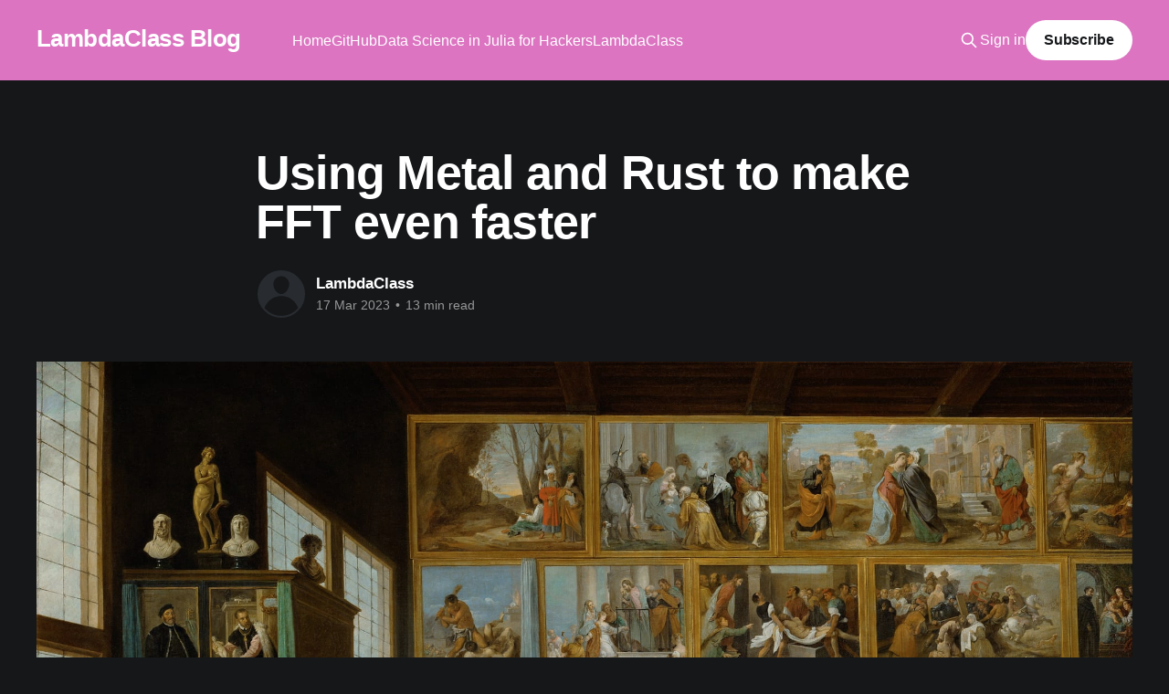

--- FILE ---
content_type: text/html; charset=utf-8
request_url: https://blog.lambdaclass.com/using-metal-and-rust-to-make-fft-even-faster/
body_size: 13295
content:
<!DOCTYPE html>
<html lang="en" class="dark-mode">
<head>

    <title>Using Metal and Rust to make FFT even faster</title>
    <meta charset="utf-8" />
    <meta http-equiv="X-UA-Compatible" content="IE=edge" />
    <meta name="HandheldFriendly" content="True" />
    <meta name="viewport" content="width=device-width, initial-scale=1.0" />
    
    <link rel="preload" as="style" href="https://blog.lambdaclass.com/assets/built/screen.css?v=96ffa2f88a" />
    <link rel="preload" as="script" href="https://blog.lambdaclass.com/assets/built/casper.js?v=96ffa2f88a" />

    <link rel="stylesheet" type="text/css" href="https://blog.lambdaclass.com/assets/built/screen.css?v=96ffa2f88a" />

    <link rel="canonical" href="https://blog.lambdaclass.com/using-metal-and-rust-to-make-fft-even-faster/">
    <meta name="referrer" content="no-referrer-when-downgrade">
    
    <meta property="og:site_name" content="LambdaClass Blog">
    <meta property="og:type" content="article">
    <meta property="og:title" content="Using Metal and Rust to make FFT even faster">
    <meta property="og:description" content="A couple of months ago, we wrote about CUDA, a programming model developed by NVIDIA to accelerate expensive computations. We explained why, in the context of ZK-SNARKs, it is useful for performing large multiplications.

Today, we want to discuss another development kit that provides an interface to communicate with the">
    <meta property="og:url" content="https://blog.lambdaclass.com/using-metal-and-rust-to-make-fft-even-faster/">
    <meta property="og:image" content="https://blog.lambdaclass.com/content/images/size/w1200/2025/12/David_Teniers_the_Younger_-_Archduke_Leopold_William_in_his_Gallery_at_Brussels_-_Google_Art_Project.jpg">
    <meta property="article:published_time" content="2023-03-17T20:05:37.000Z">
    <meta property="article:modified_time" content="2025-12-12T17:16:51.000Z">
    
    <meta name="twitter:card" content="summary_large_image">
    <meta name="twitter:title" content="Using Metal and Rust to make FFT even faster">
    <meta name="twitter:description" content="A couple of months ago, we wrote about CUDA, a programming model developed by NVIDIA to accelerate expensive computations. We explained why, in the context of ZK-SNARKs, it is useful for performing large multiplications.

Today, we want to discuss another development kit that provides an interface to communicate with the">
    <meta name="twitter:url" content="https://blog.lambdaclass.com/using-metal-and-rust-to-make-fft-even-faster/">
    <meta name="twitter:image" content="https://blog.lambdaclass.com/content/images/size/w1200/2025/12/David_Teniers_the_Younger_-_Archduke_Leopold_William_in_his_Gallery_at_Brussels_-_Google_Art_Project.jpg">
    <meta name="twitter:label1" content="Written by">
    <meta name="twitter:data1" content="LambdaClass">
    <meta name="twitter:label2" content="Filed under">
    <meta name="twitter:data2" content="">
    <meta name="twitter:site" content="@class_lambda">
    <meta property="og:image:width" content="1200">
    <meta property="og:image:height" content="893">
    
    <script type="application/ld+json">
{
    "@context": "https://schema.org",
    "@type": "Article",
    "publisher": {
        "@type": "Organization",
        "name": "LambdaClass Blog",
        "url": "https://blog.lambdaclass.com/",
        "logo": {
            "@type": "ImageObject",
            "url": "https://blog.lambdaclass.com/favicon.ico",
            "width": 48,
            "height": 48
        }
    },
    "author": {
        "@type": "Person",
        "name": "LambdaClass",
        "url": "https://blog.lambdaclass.com/author/not/",
        "sameAs": []
    },
    "headline": "Using Metal and Rust to make FFT even faster",
    "url": "https://blog.lambdaclass.com/using-metal-and-rust-to-make-fft-even-faster/",
    "datePublished": "2023-03-17T20:05:37.000Z",
    "dateModified": "2025-12-12T17:16:51.000Z",
    "image": {
        "@type": "ImageObject",
        "url": "https://blog.lambdaclass.com/content/images/size/w1200/2025/12/David_Teniers_the_Younger_-_Archduke_Leopold_William_in_his_Gallery_at_Brussels_-_Google_Art_Project.jpg",
        "width": 1200,
        "height": 893
    },
    "description": "A couple of months ago, we wrote about CUDA, a programming model developed by NVIDIA to accelerate expensive computations. We explained why, in the context of ZK-SNARKs, it is useful for performing large multiplications.\n\nToday, we want to discuss another development kit that provides an interface to communicate with the Graphics Processing Unit (GPU) called Metal. Metal was developed by Apple as an alternative for running code on GPUs in Mac systems. It provides its own programming language, ca",
    "mainEntityOfPage": "https://blog.lambdaclass.com/using-metal-and-rust-to-make-fft-even-faster/"
}
    </script>

    <meta name="generator" content="Ghost 6.13">
    <link rel="alternate" type="application/rss+xml" title="LambdaClass Blog" href="https://blog.lambdaclass.com/rss/">
    <script defer src="https://cdn.jsdelivr.net/ghost/portal@~2.56/umd/portal.min.js" data-i18n="true" data-ghost="https://blog.lambdaclass.com/" data-key="9fa81e03ea70db2b59230b622c" data-api="https://blog-lambdaclass-com.ghost.io/ghost/api/content/" data-locale="en" crossorigin="anonymous"></script><style id="gh-members-styles">.gh-post-upgrade-cta-content,
.gh-post-upgrade-cta {
    display: flex;
    flex-direction: column;
    align-items: center;
    font-family: -apple-system, BlinkMacSystemFont, 'Segoe UI', Roboto, Oxygen, Ubuntu, Cantarell, 'Open Sans', 'Helvetica Neue', sans-serif;
    text-align: center;
    width: 100%;
    color: #ffffff;
    font-size: 16px;
}

.gh-post-upgrade-cta-content {
    border-radius: 8px;
    padding: 40px 4vw;
}

.gh-post-upgrade-cta h2 {
    color: #ffffff;
    font-size: 28px;
    letter-spacing: -0.2px;
    margin: 0;
    padding: 0;
}

.gh-post-upgrade-cta p {
    margin: 20px 0 0;
    padding: 0;
}

.gh-post-upgrade-cta small {
    font-size: 16px;
    letter-spacing: -0.2px;
}

.gh-post-upgrade-cta a {
    color: #ffffff;
    cursor: pointer;
    font-weight: 500;
    box-shadow: none;
    text-decoration: underline;
}

.gh-post-upgrade-cta a:hover {
    color: #ffffff;
    opacity: 0.8;
    box-shadow: none;
    text-decoration: underline;
}

.gh-post-upgrade-cta a.gh-btn {
    display: block;
    background: #ffffff;
    text-decoration: none;
    margin: 28px 0 0;
    padding: 8px 18px;
    border-radius: 4px;
    font-size: 16px;
    font-weight: 600;
}

.gh-post-upgrade-cta a.gh-btn:hover {
    opacity: 0.92;
}</style>
    <script defer src="https://cdn.jsdelivr.net/ghost/sodo-search@~1.8/umd/sodo-search.min.js" data-key="9fa81e03ea70db2b59230b622c" data-styles="https://cdn.jsdelivr.net/ghost/sodo-search@~1.8/umd/main.css" data-sodo-search="https://blog-lambdaclass-com.ghost.io/" data-locale="en" crossorigin="anonymous"></script>
    
    <link href="https://blog.lambdaclass.com/webmentions/receive/" rel="webmention">
    <script defer src="/public/cards.min.js?v=96ffa2f88a"></script>
    <link rel="stylesheet" type="text/css" href="/public/cards.min.css?v=96ffa2f88a">
    <script defer src="/public/member-attribution.min.js?v=96ffa2f88a"></script>
    <script defer src="/public/ghost-stats.min.js?v=96ffa2f88a" data-stringify-payload="false" data-datasource="analytics_events" data-storage="localStorage" data-host="https://blog.lambdaclass.com/.ghost/analytics/api/v1/page_hit"  tb_site_uuid="74f96c39-5442-4ae2-b9b7-a097782e6ac7" tb_post_uuid="2aa19fd0-19bd-45b7-81b8-4dd59c8291d5" tb_post_type="post" tb_member_uuid="undefined" tb_member_status="undefined"></script><style>:root {--ghost-accent-color: #dc74c1;}</style>
    <style>
    /* Hide feature image from migrated articles */
    body.tag-hash-medium.post-template .post-media {
    	display: none;
    } 
</style>

<script type="text/javascript" async src="https://cdnjs.cloudflare.com/ajax/libs/mathjax/2.7.3/MathJax.js?config=TeX-MML-AM_CHTML">
MathJax.Hub.Config({
    tex2jax: {
        inlineMath: [["$", "$"], ["\\(", "\\)"]],
        processEscapes: true
    }
});
</script>

</head>
<body class="post-template tag-hash-lambdaclass is-head-left-logo has-cover">
<div class="viewport">

    <header id="gh-head" class="gh-head outer">
        <div class="gh-head-inner inner">
            <div class="gh-head-brand">
                <a class="gh-head-logo no-image" href="https://blog.lambdaclass.com">
                        LambdaClass Blog
                </a>
                <button class="gh-search gh-icon-btn" aria-label="Search this site" data-ghost-search><svg xmlns="http://www.w3.org/2000/svg" fill="none" viewBox="0 0 24 24" stroke="currentColor" stroke-width="2" width="20" height="20"><path stroke-linecap="round" stroke-linejoin="round" d="M21 21l-6-6m2-5a7 7 0 11-14 0 7 7 0 0114 0z"></path></svg></button>
                <button class="gh-burger" aria-label="Main Menu"></button>
            </div>

            <nav class="gh-head-menu">
                <ul class="nav">
    <li class="nav-home"><a href="https://blog.lambdaclass.com/">Home</a></li>
    <li class="nav-github"><a href="https://www.github.com/lambdaclass">GitHub</a></li>
    <li class="nav-data-science-in-julia-for-hackers"><a href="https://datasciencejuliahackers.com/">Data Science in Julia for Hackers</a></li>
    <li class="nav-lambdaclass"><a href="https://lambdaclass.com/">LambdaClass</a></li>
</ul>

            </nav>

            <div class="gh-head-actions">
                    <button class="gh-search gh-icon-btn" aria-label="Search this site" data-ghost-search><svg xmlns="http://www.w3.org/2000/svg" fill="none" viewBox="0 0 24 24" stroke="currentColor" stroke-width="2" width="20" height="20"><path stroke-linecap="round" stroke-linejoin="round" d="M21 21l-6-6m2-5a7 7 0 11-14 0 7 7 0 0114 0z"></path></svg></button>
                    <div class="gh-head-members">
                                <a class="gh-head-link" href="#/portal/signin" data-portal="signin">Sign in</a>
                                <a class="gh-head-button" href="#/portal/signup" data-portal="signup">Subscribe</a>
                    </div>
            </div>
        </div>
    </header>

    <div class="site-content">
        



<main id="site-main" class="site-main">
<article class="article post tag-hash-lambdaclass ">

    <header class="article-header gh-canvas">

        <div class="article-tag post-card-tags">
        </div>

        <h1 class="article-title">Using Metal and Rust to make FFT even faster</h1>


        <div class="article-byline">
        <section class="article-byline-content">

            <ul class="author-list instapaper_ignore">
                <li class="author-list-item">
                    <a href="/author/not/" class="author-avatar author-profile-image" aria-label="Read more of LambdaClass"><svg viewBox="0 0 24 24" xmlns="http://www.w3.org/2000/svg"><g fill="none" fill-rule="evenodd"><path d="M3.513 18.998C4.749 15.504 8.082 13 12 13s7.251 2.504 8.487 5.998C18.47 21.442 15.417 23 12 23s-6.47-1.558-8.487-4.002zM12 12c2.21 0 4-2.79 4-5s-1.79-4-4-4-4 1.79-4 4 1.79 5 4 5z" fill="#FFF"/></g></svg>
</a>
                </li>
            </ul>

            <div class="article-byline-meta">
                <h4 class="author-name"><a href="/author/not/">LambdaClass</a></h4>
                <div class="byline-meta-content">
                    <time class="byline-meta-date" datetime="2023-03-17">17 Mar 2023</time>
                        <span class="byline-reading-time"><span class="bull">&bull;</span> 13 min read</span>
                </div>
            </div>

        </section>
        </div>

            <figure class="article-image">
                <img
                    srcset="/content/images/size/w300/2025/12/David_Teniers_the_Younger_-_Archduke_Leopold_William_in_his_Gallery_at_Brussels_-_Google_Art_Project.jpg 300w,
                            /content/images/size/w600/2025/12/David_Teniers_the_Younger_-_Archduke_Leopold_William_in_his_Gallery_at_Brussels_-_Google_Art_Project.jpg 600w,
                            /content/images/size/w1000/2025/12/David_Teniers_the_Younger_-_Archduke_Leopold_William_in_his_Gallery_at_Brussels_-_Google_Art_Project.jpg 1000w,
                            /content/images/size/w2000/2025/12/David_Teniers_the_Younger_-_Archduke_Leopold_William_in_his_Gallery_at_Brussels_-_Google_Art_Project.jpg 2000w"
                    sizes="(min-width: 1400px) 1400px, 92vw"
                    src="/content/images/size/w2000/2025/12/David_Teniers_the_Younger_-_Archduke_Leopold_William_in_his_Gallery_at_Brussels_-_Google_Art_Project.jpg"
                    alt="Using Metal and Rust to make FFT even faster"
                />
            </figure>

    </header>

    <section class="gh-content gh-canvas">
        <p>A couple of months ago, we wrote about <a href="https://blog.lambdaclass.com/cuda-from-scratch/">CUDA</a>, a programming model developed by NVIDIA to accelerate expensive computations. We explained why, in the context of <a href="https://blog.lambdaclass.com/the-hunting-of-the-zk-snark/">ZK-SNARKs</a>, it is useful  for performing large multiplications.</p><p>Today, we want to discuss another development kit that provides an interface to communicate with the Graphics Processing Unit (GPU) called Metal. Metal was developed by Apple as an alternative for running code on GPUs in Mac systems. It provides its own programming language, called Metal Shading Language (MSL), for writing programs that can be executed by the GPU. Additionally, Metal provides an API designed for Swift or Objective-C to run functions written in MSL and manage resources between the CPU and GPU. In this post, we will use a <a href="https://www.rust-lang.org/es?ref=blog.lambdaclass.com">Rust</a> wrapper of this API called <a href="https://github.com/gfx-rs/metal-rs?ref=blog.lambdaclass.com">Metal-rs</a>.</p><p>At the time of writing this post, we are building <a href="https://blog.lambdaclass.com/lambdaworks-or-how-we-decided-to-created-our-zksnarks-library-and-a-stark-prover/">Lambdaworks</a>, a library that makes it easy to program ZK-SNARKs. One of the essential operations required for using ZK-SNARKs is multiplication of polynomials that are of very high order. We can solve these operations efficently by using the Fast Fourier Transform (FFT) algorithm, which improves the complexity from $O(N^2)$ to $O(N log N)$ ($N$ being the order of the polynomial). Additionally, parallelizing all the work of this algorithm in the GPU could lead to even better results when working with these large polynomials. So that is our end goal.</p><p>The goal of this post is to learn the basics of MSL and see how to do simple computations with it. Then, we will provide a general overview of what is needed to implement FFT on the GPU. We will use the Rust Language to execute these functions and manage the resources between the CPU and GPU.</p><h2 id="metal-structures">Metal Structures</h2><p>Metal has some general structures for facilitating communication between the CPU and GPU. To create structures in the app, which can then be passed to the GPU for executing a function, there are some necessary steps. Let's take a look at how they work.</p><h3 id="metal-thread-hierarchy">Metal Thread Hierarchy</h3><p>The basic idea behind parallel computation in the GPU is to run a massive amount of threads organized in different structures. Each thread is responsible for executing a portion of the overall computation, and all of these threads run simultaneously.</p><p>In our previous post about CUDA, we covered in detail <a href="https://blog.lambdaclass.com/cuda-from-scratch/#building-blocks">how threads are organized</a>, and Metal's thread structure is quite similar. To help you understand how it works, we'll give a brief recap, but if you want to learn more, you can check out that section.</p><p>Threads are identified in a grid by a coordinate system that depends on the dimensions of the grid. For a 2D grid, the coordinate system would be (x, y). Threads are primarily grouped in threadgroups, which are further divided into Warps or SIMD groups. Threads in a warp execute the same instructions <strong>concurrently</strong> on different data, meaning that if a single thread in the warp were to <em>diverge</em> (e.g. because of an if statement) then the whole warp will execute both branches and hurt performance</p><p>Understanding this structure is essential when deciding how to split computations between threadgroups and which sizes to use for each group. We'll provide more detail on this topic when we cover some basic examples.</p><h3 id="metal-device">Metal Device</h3><p>The core of the Metal API is the Device, which is an abstraction that represents a GPU in code. You can identify different GPUs and use them for different purposes, but for simplicity's sake, we'll just use the default and let Metal automatically select the GPU from our system.</p><h3 id="command-queue">Command Queue</h3><p>In addition to the Device, another essential object to use in Metal is the Command Queue. This represents a basic queue that receives commands, such as packages for execution on the GPU. It's called a queue because it has a specific order in which things are executed. The command queue not only receives our inputs and functions for execution, but also a lot of other things that are necessary for Metal to work.</p><h3 id="command-buffers">Command Buffers</h3><p>When we talked about "packages" while explaining the Command Queue, we were actually referring to Command Buffers. These buffers work as storage for the functions and computations that we want to execute on the GPU. They don't run the computations when they are created, but when they are pushed to the Command Queue. There are a few Command Buffers for different types of actions, but the ones that we are interested in are the compute commands.</p><h3 id="pipeline-state">Pipeline State</h3><p>This structure represents the GPU state that needs to be set for a specific command. It is initialized with a specific library, which is basically all the code written in MSL that we want to run, and provides all the necessary steps for the GPU to execute it.</p><h3 id="encoders">Encoders</h3><p>For each type of command that we want to run on the GPU using Metal, we use a dedicated type of encoder. However, all encoders serve the same purpose of creating a package that will be our command buffer. The encoder takes all the arguments of the function that we want to run, as well as its arguments and the pipeline state, and creates a package that will be executed on the GPU. One encoder can be used to create multiple commands, which will be packaged in the same command buffer.</p><p>It is important to inform Metal when we have finished encoding all the commands, so that it can push all the created buffers to the queue. We can summarize all these new structures and how they communicate with the following diagram:</p><figure class="kg-card kg-image-card"><img src="https://i.imgur.com/YOBNdIJ.png" class="kg-image" alt="" loading="lazy" width="772" height="545"></figure><p>To better understand how all these structures work together, it is helpful to see some basic examples.</p><h2 id="programming-in-msl-and-rust">Programming in MSL and Rust</h2><p>For the first example we will compute a basic product between arrays.</p><p>First let see how our function looks in MSL:</p><p><em><code>dotprod.metal</code></em></p><pre><code class="language-c">[[kernel]]
void dot_product(
  constant uint *inA [[buffer(0)]],
  constant uint *inB [[buffer(1)]],
  device uint *result [[buffer(2)]],
  uint index [[thread_position_in_grid]])
{
  result[index] = inA[index] * inB[index];
}
</code></pre><p>GPU programs are typically referred to as shaders which contain functions of different types. The <code>kernel</code> keyword in this context means that this is a <strong>compute function</strong> (made for running parallel computations) and makes it accessible from our Rust code. Since we are working with a kernel, we can specify which kind of thread grid it will run on.</p><p>Some arguments can be in different address spaces, <code>constant</code> and <code>device</code> in our case. Data in the <code>device</code> space is available for the device's (another way to call the GPU) to read and write into. Data in the <code>constant</code> space is read-only.</p><p>You may notice that the function does not contain a <code>for</code> loop or any similar iteration to execute the product on the array. This is because multiple threads will work in parallel, executing this operation on different positions of the arrays. When we define the dimensions of our grid and the number of threads to use, each thread is assigned a specific position (the <code>index</code> parameter) to execute the task simultaneously. We use this for indexing, mapping one thread to one element in both arrays.</p><p>Lastly, the <code>[[buffer(id)]]</code> is an attribute which identifies that a kernel argument points to a specific <code>buffer</code>, which is a collection of data in memory that can be shared between the CPU and the GPU. When we define these buffers (on our main app), we set an index for the GPU to create a pointer to the buffer and use it accordingly. The 0, 1, 2 refer to the indexes of the different buffers that we want the kernel to access. To simplify this further, we create the arrays in the Rust code and then copy them to the buffers. The GPU uses these indexes to know where to read and write. Although the attributes are not necessary (buffers will be maped to arguments in order), it's a best practice to use them.</p><p>Okay, that's it for the MSL part, so let's switch to Rust.</p><p>First we have to declare our Device, that is our abstraction of the GPU in the code.</p><pre><code class="language-rust">let device: &amp;DeviceRef = &amp;Device::system_default().expect("No device found");
</code></pre><p>In this case we let Metal assign a default GPU to use.</p><p>Next, we need to reference the function written in MSL. For that, we need to compile our <code>.metal</code> code to generate a <code>.metallib</code> file that will be the library that our Rust code will use. To compile our metal file, we need to run the following command:</p><pre><code class="language-bash">xcrun -sdk macosx metal -c dotprod.metal -o dotprod.air
xcrun -sdk macosx metallib dotprod.air -o dotprod.metallib
</code></pre><blockquote>You'll need Xcode tools for this, you can see how to install it <a href="https://www.freecodecamp.org/news/how-to-download-and-install-xcode/?ref=blog.lambdaclass.com">here</a>.</blockquote><p>Actually, this command will create two new files:</p><ul><li>One with <code>.air</code> extension which is an intermidiate language that apple recommends to compile first.</li><li>The <code>.metallib</code> file that will contain our compiled MSL library.</li></ul><p>Now, we can include the new lib in our Rust code</p><pre><code class="language-rust">const LIB_DATA: &amp;[u8] = include_bytes!("dotprod.metallib");
</code></pre><p>And get a reference to the lib and our function</p><pre><code class="language-rust">let lib = device.new_library_with_data(LIB_DATA).unwrap();
let function = lib.get_function("dot_product", None).unwrap();
</code></pre><p>Now that we have our metal lib and the function that we want to execute, we can create the Pipeline</p><pre><code class="language-rust">let pipeline = device
    .new_compute_pipeline_state_with_function(&amp;function)
    .unwrap();
</code></pre><p>Next, we declare all the buffers. These buffers are copies of the structures created in Rust (arrays <code>v</code> and <code>w</code>) of the portion of memory that is shared between the CPU and the GPU.</p><pre><code class="language-rust">let length = v.len() as u64;
let size = length * core::mem::size_of::&lt;u32&gt;() as u64;

let buffer_a = device.new_buffer_with_data(
    unsafe { mem::transmute(v.as_ptr()) }, // bytes
    size, // length
    MTLResourceOptions::StorageModeShared, // Storage mode
);

let buffer_b = device.new_buffer_with_data(
    unsafe { mem::transmute(w.as_ptr()) },
    size,
    MTLResourceOptions::StorageModeShared,
);
let buffer_result = device.new_buffer(
    size, // length
    MTLResourceOptions::StorageModeShared, // Storage mode
);
</code></pre><p>We're dealing with two arrays of <code>u32</code> data type, so the first thing to do is get the size in bytes of both arrays. When using the <code>new_buffer_with_data()</code> method, we're essentially creating a buffer that copies the data we're pointing to (the <code>transmute()</code> function reinterprets a <code>*u32</code> raw pointer into a <code>*c_void</code>). Finally, we define the storage mode. There are a few modes available for different purposes, but for this case, we use the Shared mode, which simply creates a buffer in the system memory that is accessible from both GPU and CPU. We want <code>buffer_result</code> to be an empty buffer, so we only need to specify its size.</p><p>Now, we create the rest of our structures</p><pre><code class="language-rust">let command_queue = device.new_command_queue();

let command_buffer = command_queue.new_command_buffer();

let compute_encoder = command_buffer.new_compute_command_encoder();
compute_encoder.set_compute_pipeline_state(&amp;pipeline);
compute_encoder.set_buffers(
    0, // start index
    &amp;[Some(&amp;buffer_a), Some(&amp;buffer_b), Some(&amp;buffer_result)], //buffers
    &amp;[0; 3], //offset
);
</code></pre><p>Note that we define the index of our buffers in the offset parameter when we call <code>set_buffers</code>. That indexing is what the GPU uses to know where the resource is that it has to use. This is exactly the same as</p><pre><code class="language-rust">compute_encoder.set_buffer(0, Some(&amp;buffer_a), 0);
compute_encoder.set_buffer(0, Some(&amp;buffer_b), 1);
compute_encoder.set_buffer(0, Some(&amp;buffer_result), 2);
</code></pre><p>Now is the time to set up the grid and threads that will be used in our function:</p><pre><code class="language-rust">let grid_size = metal::MTLSize::new(
    length, //width
    1, // height
    1); //depth

let threadgroup_size = metal::MTLSize::new(
    length, //width
    1, // height
    1); //depth;

compute_encoder.dispatch_threads(grid_size, threadgroup_size);
</code></pre><p>As shown in the snippet above, the grid has a width, height and depth, just like the threadgroup. For this example, we can think of having a one dimensional grid that is our array, with the width being the length of the array. With this sizes we will have one thread per element in our array, which is exactly what we need, considering that each thread will execute a product between two elements. After all that, we simply dispatch the threads to the encoder.</p><p>That concludes the encoding and all the resources we need to be able to execute the task on the GPU, so now we can commit.</p><pre><code class="language-rust">compute_encoder.end_encoding();
command_buffer.commit();
command_buffer.wait_until_completed();
</code></pre><p>The function <code>wait_until_completed()</code> is needed to get the results of the program but consider that the CPU will stop executing things until the GPU is finished with the task. This may not be the best solution in some cases and you may prefer to run another function after the buffer work is done via <code>command_buffer.add_completed_handler()</code>.</p><p>If we want to check that the multiplication was done right in the GPU, we need access to the content of our <code>buffer_result</code>.</p><pre><code class="language-rust">let ptr = buffer_result.contents() as *const u32;
let len = buffer_result.length() as usize / mem::size_of::&lt;u32&gt;();
let slice = unsafe { slice::from_raw_parts(ptr, len) };
</code></pre><p>We get the pointer to the memory location of the result buffer and the exact length of the buffer to get all the elements of our array. Using that pointer with the calculated length, we can get a <code>slice</code> with the multiplied elements.</p><p>All the code for this example can be found in this <a href="https://github.com/lambdaclass/metal_playground/tree/main/examples/dotprod?ref=blog.lambdaclass.com">Metal Playground repository</a>.</p><h2 id="learning-fft">Learning FFT</h2><p>We learned how all the communication with the GPU works, so now we want to see what exactly the FFT algorithm is, and why it is a great candidate to be executed on the GPU.</p><h3 id="dft-and-how-fft-speed-things-up">DFT and how FFT speed things up</h3><p>To begin, let's discuss another widely used algorithm in the field of physics that is closely related to FFT - the Discrete Fourier Transform (DFT).</p><p>In brief, the DFT algorithm is a mathematical operation that converts a sequence of complex numbers into another sequence of complex numbers. For our specific use case, we are interested in how we can perform faster polynomial multiplication. As multiplying two polynomials involves computing the product of each pair of coefficients and adding the resulting terms with the same degree, it requires $O(N^2)$ operations for two polynomials of degree $N$. We can do better than that.</p><p>Our polynomials are typically represented using their coefficients, which we call a coefficient representation. However, we can also represent a polynomial with a series of points - precisely $n + 1$ points. It turns out that the product of two polynomials in the coefficient representation is equal to the pointwise multiplication of their point value representation, followed by a transformation of that result back to coefficients. Therefore, all we need is a way to transform the polynomial coefficient representation to a point value representation and then back to the coefficient representation, and that's exactly what DFT and its inverse (IDFT) do.</p><p>The transformation from coefficient form to point value form is known as the evaluation process of the polynomial, while the other way around is known as the interpolation process. However, the problem with DFT is that it does not improve the complexity of the overall computation because it performs all this magic in $O(N^2)$ operations too. This is where FFT comes in handy.</p><p>The Fast Fourier Transform (FFT) algorithm is a computational technique used to efficiently compute the DFT by exploiting its symmetry and periodicity properties. The FFT algorithm uses a divide-and-conquer approach, where the coefficients are recursively divided into smaller sub-polynomials, and the DFT of each sub-polynomial is computed separately.</p><p>The key idea behind the FFT algorithm is to decompose the DFT computation into a series of smaller, atomic DFTs, called <em>butterflies</em>, that can be computed efficiently using multiplication and addition operations. The FFT algorithm significantly reduces the number of operations required to compute the DFT from $O(N^2)$ to $O(N*log(N))$, making it a practical solution for large polynomials.</p><p>A FFT algorithm can have different characteristics, such as if it uses a <em>Decimation in Time</em> or <em>Decimation in Frequency</em> approach (changes the <em>butterfly</em> operation), if it's <em>n-radix</em> (meaning that it divides the problem in <em>n</em> every time) or <em>mixed-radix</em> (divides the problem in multiple sizes), if its <em>ordered</em> or not and which order does it handles, and a big etcetera.</p><p>Since the entire algorithm is based on dividing the problem into two, it's essential to ensure that the polynomials have an order that is a power of 2.</p><p>That is a lot of information so let's see a basic overview of these ideas:</p><figure class="kg-card kg-image-card"><img src="https://i.imgur.com/AZqXeDk.png" class="kg-image" alt="" loading="lazy" width="832" height="1046"></figure><h3 id="working-with-finite-fields">Working with finite fields</h3><p>As mentioned earlier, we explained that the DFT works with complex numbers, but in our case, that won't be necessary because all of the polynomials and calculations are done in finite fields. A finite field is a mathematical set with a finite number of elements satisfying certain algebraic properties, namely that you can sum, multiply and divide just like you can with regular numbers.</p><p>The most common finite fields have a prime number of elements (called the <em>order</em> of the field), so they are also called <strong>prime fields</strong>. Essentially, these are just the integers with the sum and multiplication done modulo the prime order, that is, operations "wrap around" when they go over it. If you're interested in learning more about modular arithmetic and how it works, you can check out <a href="https://en.wikipedia.org/wiki/Modular_arithmetic?ref=blog.lambdaclass.com">this resource</a>.</p><h3 id="twiddle-factors">Twiddle factors</h3><p>One key aspect to understanding how the FFT algorithm works is the concept of <strong>twiddle factors</strong>. These factors are essential to exploiting the symmetry and periodicity properties of polynomials and enable the evaluation process to be completed with fewer operations. Typically, these factors are referred to as roots of unity - complex numbers that equal 1 when raised to some integer power $n$. As we previously mentioned, since we are working with finite fields, the twiddle factors used in our calculations are not complex numbers, but rather elements within the field.</p><p>For example, in the field with elements ${0,1,2,3,4,5,6}$ with order $p = 7$, the number $6$ will be a $2nd$ root of unity since $6^2 mod 7 = 1$</p><p>During the process of implementing FFT, it is crucial to calculate a specific number of roots of unity. However, in order to ensure that these calculations are both accurate and feasible, we require a specific characteristic for the prime fields we use. Specifically, the prime order of the fields must follow the form of $2^n k + 1$, where the $n$ is referred to as the "two-adicity" of the field. This condition guarantees that we can compute all necessary roots of unity to successfully carry out the FFT algorithm.</p><p>Furthermore, when calculating the twiddle factors, we will determine a "primitive root of unity", which enables us to easily obtain other primitive roots by raising it to the required $n_{th}$ power.</p><p>This is just an introduction to the FFT algorithm, so don't worry if everything isn't clear yet. There are many intricacies involved in making this algorithm work, and additional calculations are required. To learn more about the FFT algorithm and how it operates, we highly recommend watching this <a href="https://www.youtube.com/watch?v=h7apO7q16V0&ref=blog.lambdaclass.com">excellent video</a>.</p><h2 id="summary">Summary</h2><p>Metal serves as a great alternative to CUDA on Mac systems, allowing us to perform expensive computations much faster. However, using Metal requires an understanding of its structures and new concepts in addition to the algorithm and code we want to run. We hope this post helped provide some clarity on those concepts.</p><p>On another note, we've been exploring FFT, one of the greatest and most commonly used algorithms in the ZK world. Some of the mathematical concepts behind FFT are more complex and we want to explain those topics more in depth with more examples. Stay tuned for future posts on this exciting topic to learn how to bring it to code.</p>
    </section>


</article>
</main>

    <section class="footer-cta outer">
        <div class="inner">
            <h2 class="footer-cta-title">Sign up for more like this.</h2>
            <a class="footer-cta-button" href="#/portal" data-portal>
                <div class="footer-cta-input">Enter your email</div>
                <span>Subscribe</span>
            </a>
        </div>
    </section>



            <aside class="read-more-wrap outer">
                <div class="read-more inner">
                        
<article class="post-card post">

    <a class="post-card-image-link" href="/a-sharper-look-at-fri/">

        <img class="post-card-image"
            srcset="/content/images/size/w300/2026/01/Hans_Holbein_the_Younger_The_Ambassadors.jpg 300w,
                    /content/images/size/w600/2026/01/Hans_Holbein_the_Younger_The_Ambassadors.jpg 600w,
                    /content/images/size/w1000/2026/01/Hans_Holbein_the_Younger_The_Ambassadors.jpg 1000w,
                    /content/images/size/w2000/2026/01/Hans_Holbein_the_Younger_The_Ambassadors.jpg 2000w"
            sizes="(max-width: 1000px) 400px, 800px"
            src="/content/images/size/w600/2026/01/Hans_Holbein_the_Younger_The_Ambassadors.jpg"
            alt="A sharper look at FRI"
            loading="lazy"
        />


    </a>

    <div class="post-card-content">

        <a class="post-card-content-link" href="/a-sharper-look-at-fri/">
            <header class="post-card-header">
                <div class="post-card-tags">
                </div>
                <h2 class="post-card-title">
                    A sharper look at FRI
                </h2>
            </header>
                <div class="post-card-excerpt">In this article, we will review recent developments in the analysis of the cryptographic security of one of the biggest pieces of the ZK engine: the FRI protocol, implementing interactive oracle proofs of proximity, IOPPs. A newly uploaded article by Eli Ben-Sasson, Dan Carmon, Swastik Kopparty, and Shubhangi Saraf, alongside</div>
        </a>

        <footer class="post-card-meta">
            <time class="post-card-meta-date" datetime="2026-01-16">16 Jan 2026</time>
                <span class="post-card-meta-length">22 min read</span>
        </footer>

    </div>

</article>
                        
<article class="post-card post">

    <a class="post-card-image-link" href="/ethereum-is-the-new-financial-backend-of-the-world/">

        <img class="post-card-image"
            srcset="/content/images/size/w300/2025/12/G7tLE9GXUAArZD0.jpeg 300w,
                    /content/images/size/w600/2025/12/G7tLE9GXUAArZD0.jpeg 600w,
                    /content/images/size/w1000/2025/12/G7tLE9GXUAArZD0.jpeg 1000w,
                    /content/images/size/w2000/2025/12/G7tLE9GXUAArZD0.jpeg 2000w"
            sizes="(max-width: 1000px) 400px, 800px"
            src="/content/images/size/w600/2025/12/G7tLE9GXUAArZD0.jpeg"
            alt="Ethereum is the new financial backend of the world"
            loading="lazy"
        />


    </a>

    <div class="post-card-content">

        <a class="post-card-content-link" href="/ethereum-is-the-new-financial-backend-of-the-world/">
            <header class="post-card-header">
                <div class="post-card-tags">
                </div>
                <h2 class="post-card-title">
                    Ethereum is the new financial backend of the world
                </h2>
            </header>
                <div class="post-card-excerpt">By Federico Carrone and Roberto Catalan


Ethereum is emerging as a general purpose financial backend that reduces the cost and complexity of building financial services while improving their speed and security. For decades the internet accelerated communication but did not create a neutral system for defining ownership or enforcing obligations.</div>
        </a>

        <footer class="post-card-meta">
            <time class="post-card-meta-date" datetime="2025-12-11">11 Dec 2025</time>
                <span class="post-card-meta-length">4 min read</span>
        </footer>

    </div>

</article>
                        
<article class="post-card post">

    <a class="post-card-image-link" href="/the-missing-institution-of-the-internet-ethereum/">

        <img class="post-card-image"
            srcset="/content/images/size/w300/2025/12/152f1c30-8926-43b9-b5aa-6d4017aa3178.jpeg 300w,
                    /content/images/size/w600/2025/12/152f1c30-8926-43b9-b5aa-6d4017aa3178.jpeg 600w,
                    /content/images/size/w1000/2025/12/152f1c30-8926-43b9-b5aa-6d4017aa3178.jpeg 1000w,
                    /content/images/size/w2000/2025/12/152f1c30-8926-43b9-b5aa-6d4017aa3178.jpeg 2000w"
            sizes="(max-width: 1000px) 400px, 800px"
            src="/content/images/size/w600/2025/12/152f1c30-8926-43b9-b5aa-6d4017aa3178.jpeg"
            alt="The missing institution of the Internet: Ethereum"
            loading="lazy"
        />


    </a>

    <div class="post-card-content">

        <a class="post-card-content-link" href="/the-missing-institution-of-the-internet-ethereum/">
            <header class="post-card-header">
                <div class="post-card-tags">
                </div>
                <h2 class="post-card-title">
                    The missing institution of the Internet: Ethereum
                </h2>
            </header>
                <div class="post-card-excerpt">Modern economic systems rest on two foundations: tools that expand productive capacity and institutions that define who controls their output. The internet transformed how information moves, but it did not reconstruct the institutional machinery that governs ownership and exchange. Digital economic life therefore expanded without a durable system of rights,</div>
        </a>

        <footer class="post-card-meta">
            <time class="post-card-meta-date" datetime="2025-12-02">02 Dec 2025</time>
                <span class="post-card-meta-length">5 min read</span>
        </footer>

    </div>

</article>
                </div>
            </aside>



    </div>

    <footer class="site-footer outer">
        <div class="inner">
            <section class="copyright"><a href="https://blog.lambdaclass.com">LambdaClass Blog</a> &copy; 2026</section>
            <nav class="site-footer-nav">
                
            </nav>
            <div class="gh-powered-by"><a href="https://ghost.org/" target="_blank" rel="noopener">Powered by Ghost</a></div>
        </div>
    </footer>

</div>

    <div class="pswp" tabindex="-1" role="dialog" aria-hidden="true">
    <div class="pswp__bg"></div>

    <div class="pswp__scroll-wrap">
        <div class="pswp__container">
            <div class="pswp__item"></div>
            <div class="pswp__item"></div>
            <div class="pswp__item"></div>
        </div>

        <div class="pswp__ui pswp__ui--hidden">
            <div class="pswp__top-bar">
                <div class="pswp__counter"></div>

                <button class="pswp__button pswp__button--close" title="Close (Esc)"></button>
                <button class="pswp__button pswp__button--share" title="Share"></button>
                <button class="pswp__button pswp__button--fs" title="Toggle fullscreen"></button>
                <button class="pswp__button pswp__button--zoom" title="Zoom in/out"></button>

                <div class="pswp__preloader">
                    <div class="pswp__preloader__icn">
                        <div class="pswp__preloader__cut">
                            <div class="pswp__preloader__donut"></div>
                        </div>
                    </div>
                </div>
            </div>

            <div class="pswp__share-modal pswp__share-modal--hidden pswp__single-tap">
                <div class="pswp__share-tooltip"></div>
            </div>

            <button class="pswp__button pswp__button--arrow--left" title="Previous (arrow left)"></button>
            <button class="pswp__button pswp__button--arrow--right" title="Next (arrow right)"></button>

            <div class="pswp__caption">
                <div class="pswp__caption__center"></div>
            </div>
        </div>
    </div>
</div>
<script
    src="https://code.jquery.com/jquery-3.5.1.min.js"
    integrity="sha256-9/aliU8dGd2tb6OSsuzixeV4y/faTqgFtohetphbbj0="
    crossorigin="anonymous">
</script>
<script src="https://blog.lambdaclass.com/assets/built/casper.js?v=96ffa2f88a"></script>
<script>
$(document).ready(function () {
    // Mobile Menu Trigger
    $('.gh-burger').click(function () {
        $('body').toggleClass('gh-head-open');
    });
    // FitVids - Makes video embeds responsive
    $(".gh-content").fitVids();
});
</script>

<!-- 100% privacy-first analytics -->
<script async defer src="https://scripts.simpleanalyticscdn.com/latest.js"></script>
<noscript><img src="https://queue.simpleanalyticscdn.com/noscript.gif" alt="" referrerpolicy="no-referrer-when-downgrade" /></noscript>

</body>
</html>
